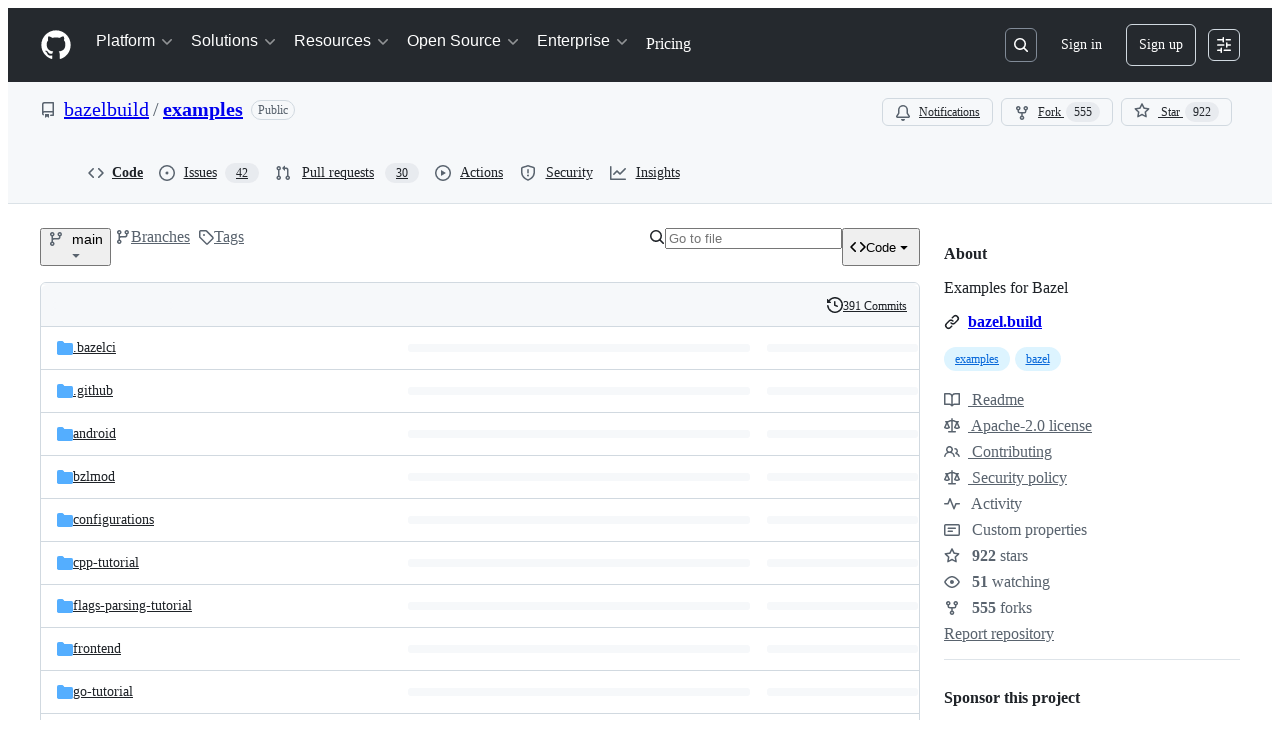

--- FILE ---
content_type: image/svg+xml; charset=utf-8
request_url: https://camo.githubusercontent.com/2b8829ecfc4caa95425ac2d4d18a4ebc5d176487fc01fae9cd89aa43ab9e0a2e/68747470733a2f2f62616467652e6275696c646b6974652e636f6d2f32363062626163653661343036376133633630353339613331666564313139316433343161323463623062666562306532332e737667
body_size: 1004
content:
<svg xmlns="http://www.w3.org/2000/svg" xmlns:xlink="http://www.w3.org/1999/xlink" width="110.0" height="20">
  <defs>
    <path id="logo" transform="scale(0.75)" d="M23.613 8.143l-7.668-3.856v7.712l7.668-3.855zM8.166 15.857V8.143L.387 4.287V12l7.78 3.857zM.183 3.958a.382.382 0 01.377-.017l7.606 3.771 7.607-3.771a.386.386 0 01.346 0l7.668 3.857a.386.386 0 01.213.345v7.71a.388.388 0 01-.213.346l-7.668 3.86a.389.389 0 01-.562-.345v-7.09l-7.219 3.58a.392.392 0 01-.344 0L.215 12.346A.387.387 0 010 12V4.287a.385.385 0 01.183-.329z"/>
  </defs>
  <linearGradient id="b" x2="0" y2="100%">
    <stop offset="0" stop-color="#bbb" stop-opacity=".1"/>
    <stop offset="1" stop-opacity=".1"/>
  </linearGradient>
  <clipPath id="a">
    <rect width="110.0" height="20" rx="3" fill="#fff"/>
  </clipPath>
  <g clip-path="url(#a)">
    <path fill="#555" d="m-0 0h59.0v20H0z"/>
    <path fill="#4c1" d="M59.0 0h51.0v20H59.0z"/>
    <path fill="url(#b)" d="m-0 0h110.0v20H0z"/>
  </g>
  <g text-anchor="middle" font-family="DejaVu Sans,Verdana,Geneva,sans-serif" font-size="11">
      <use x="5.5" y="2" fill="#010101" fill-opacity=".3" href="#logo" />
      <use x="5.5" y="1" fill="#fff" href="#logo" />
    <text x="40.5" y="15" fill="#010101" fill-opacity=".3">build</text>
    <text x="40.5" y="14" fill="#fff">build</text>
    <text x="83.5" y="15" fill="#010101" fill-opacity=".3">passing</text>
    <text x="83.5" y="14" fill="#fff">passing</text>
  </g>
</svg>
